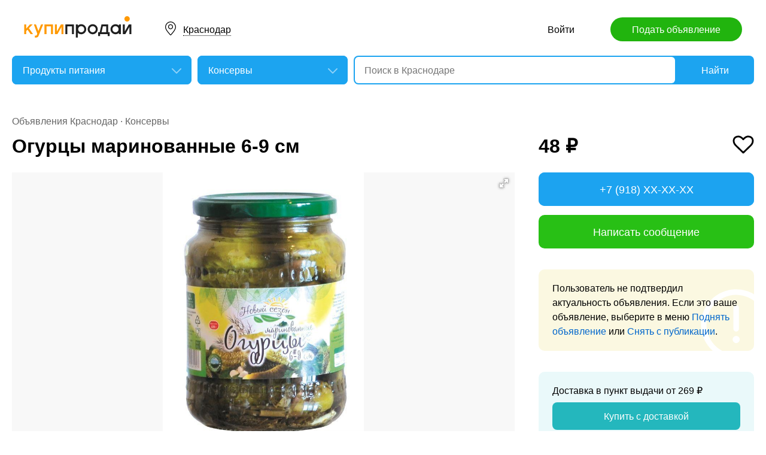

--- FILE ---
content_type: text/html; charset=utf-8
request_url: https://krasnodar.kupiprodai.ru/produkt/krasnodar_konserv_ogurcy_marinovannye_69_sm_1843009
body_size: 6873
content:
<!DOCTYPE html>
<html lang="ru">
<head>
	<meta http-equiv="Content-Type" content="text/html; charset=utf-8">
	<title>Огурцы маринованные 6-9 см в Краснодаре</title>
	<meta name="description" content='Огурцы маринованные 6-9 см, стеклянная банка 720гр.

Опт, самовывоз. Наличныйбезналичный расчет.

Упаковка - 8 шт.

Цена зависит от партии. Цена: 48 руб. в Краснодаре.'>
	<meta name="keywords" content='Огурцы маринованные 6-9 см, Консервы, Краснодар'>
	<meta property="og:title" content="Огурцы маринованные 6-9 см">
	<meta property="og:type" content="website">
	<meta property="og:url" content="https://krasnodar.kupiprodai.ru/produkt/krasnodar_konserv_ogurcy_marinovannye_69_sm_1843009">
	<meta property="og:site_name" content="KupiProdai">
	<meta property="og:description" content="Огурцы маринованные 6-9 см, стеклянная банка 720гр.  Опт, самовывоз. Наличныйбезналичный расчет.  Упаковка - 8 шт.  Цена зависит от партии.">
			<meta property="og:image" content="https://img01.kupiprodai.ru/122017/1512336877182.jpg">
																																																											<link rel="preconnect" href="//mc.yandex.ru">
	<link rel="stylesheet" href="https://kupiprodai.ru/styles/style_new.css?19012026" type="text/css">
	<link rel="stylesheet" href="https://kupiprodai.ru/styles/fotorama.css?19012026" type="text/css">
	<link rel="stylesheet" href="https://kupiprodai.ru/styles/jquery.modal.css?19012026" type="text/css">
	<link rel="stylesheet" href="https://kupiprodai.ru/styles/jquery-ui.min.css" type="text/css">
	<link rel="icon" href="https://krasnodar.kupiprodai.ru/favicon-120x120.png" sizes="120x120" type="image/png">
	<link rel="icon" href="https://krasnodar.kupiprodai.ru/favicon-32x32.png" sizes="32x32" type="image/png">
	<link rel="shortcut icon" href="https://krasnodar.kupiprodai.ru/favicon.ico" type="image/x-icon">
	<link rel="yandex-tableau-widget" href="https://krasnodar.kupiprodai.ru/yandex-tableau-manifest.json">
		<script src="https://kupiprodai.ru/js/jquery-1.8.2.min.js"></script>
	<script src="https://kupiprodai.ru/js/jquery-ui.min.js"></script>
	<script src="https://kupiprodai.ru/js/fotorama.js?19012026"></script>
	<script src="https://kupiprodai.ru/js/params_data.js?19012026"></script>
	<script src="https://kupiprodai.ru/js/params_core.js?19012026"></script>
		<script src="https://kupiprodai.ru/js/jquery.scrollTo.min.js?19012026"></script>
	<script src="https://kupiprodai.ru/js/jquery.ifixpng.js?19012026"></script>
	<script async src="https://kupiprodai.ru/js/favorite.js?19012026"></script>
	<script async src="https://kupiprodai.ru/js/jquery.cookie.js?19012026"></script>
	<script async src="https://kupiprodai.ru/js/shareSocial.js?19012026"></script>
	<script src="https://kupiprodai.ru/js/jquery.webui-popover.js?19012026"></script>
	<script src="https://kupiprodai.ru/js/similar_msgs.js?19012026"></script>
</head>
<body>
	<script>
	is_no_change_params = true;
	$(function() {
		vip_site = "https://vip.kupiprodai.ru";
		site = "https://kupiprodai.ru";
		favorite_image_on = "https://kupiprodai.ru/images/pc/heart_on.svg";
		favorite_image_off = "https://kupiprodai.ru/images/pc/heart_off.svg";
		img_add_like = "https://kupiprodai.ru/images/flag_off.svg";
		img_remove_like = "https://kupiprodai.ru/images/flag_on.svg";
		like_help_link = "https://kupiprodai.ru/more/free/likehelp/";
		add_like_text = "Разместить здесь";
		remove_like_text = "Размещено";
		razdely = 359;
		autoopened = razdely == 9 ? true: false;
		is_msg_info = true;
		scrolltomap = true;
		coords = [45.068092,39.003746];
		var rating;
		bbs_id = 1843009;
		var back_cit = -1;
		var back_edit = 0;
		if (back_cit >= 0) $("[cit = "+back_cit+"][edit = "+back_edit+"]").first().click();
					$("#bbslike").html("<img alt='' src='"+img_add_like+"'>");
			$("#bbslike_text").html(add_like_text);
				$.ajaxSetup({
			xhrFields: {
				withCredentials: true
			}
		});
		$( ".spam_msg" ).click(function() {
			bbs_id = $(this).attr('data-bbs_id');
			$.getScripts(['https://kupiprodai.ru/js/jquery.modal.min.js']).done(function () {
				$.get("/spam.php?action=getform", { 'form': 'spam_msg_form'},
					function(ret){
						if (ret.status == 0) {
							if (ret.data != '') alert(ret.data);
						}
						else {
							$("#msg_spam_form").html(ret.data.res);
							$('#msg_spam_form').modal({
								showClose: false
							});
							$.getScripts(['https://kupiprodai.ru/js/spam_msg.js?19012026']);
						}
					},
				'json');
			});
		});

		$( ".user_feedback" ).click(function() {
			var uf_bbs_id = $(this).data('bbs_id');
			$.getScripts(['https://kupiprodai.ru/js/jquery.modal.min.js']).done(function () {
				$.get("https://vip.kupiprodai.ru/api/getuserfeedbackform/?bbs_id="+uf_bbs_id, {},
						function(ret){
							if (ret.status == 0) {
								if (ret.data != '') alert(ret.data);
							}
							else {
								$("#user_feedback_form").html(ret.data.res);
								$('#user_feedback_form').modal({
									showClose: false
								});
								$.getScripts(['https://kupiprodai.ru/js/user_feedback.js?19012026']);
							}
						},
						'json');
			});
			return false;
		});
	});
	</script>

	<header>
		<div class="content_center relative box-sizing">
			<div class="top">
	<a href="https://kupiprodai.ru/"><img class="logo" src="https://kupiprodai.ru/images/pc/logo.svg" width="180" height="36" alt="КупиПродай" title="КупиПродай"></a>
	<div class="region"><a id="cityhref" href="#">Краснодар</a></div>
	<a class="add box-sizing" href="https://kupiprodai.ru/login/">Подать объявление</a>
	<div class="menu">
				<a class="menu_link" href="https://kupiprodai.ru/login/">Войти </a>
						
	</div>
</div>

			<script>
var new_design = true;
$(function() {
	$.ajaxSetup({
		xhrFields: { withCredentials: true }
	});
	$("#searchword").autocomplete({
		source: "https://vip.kupiprodai.ru/api/getsearchhints/?params="+ btoa($("input[name='cityid']").val()+':'+$("#metro_id").val()+':'+$("input[name='personal']").val()+':'+$("input[name='search_price_from']").val()+':'+$("input[name='search_price_to']").val()),
		minLength: 0,
		select: function( event, ui ) {
			if (ui.item.sUrl != '') location.href = ui.item.sUrl;
			else $("#searchword").val(ui.item.sLabel);
			return false;
		}
	}).autocomplete( "instance" )._renderItem = function( ul, item ) {
		var text = "<div>" + item.sLabel;
		if (item.mLabel != '') text += "<span>" + item.mLabel + "</span>";
		text += '</div>';
		return $( "<li>" )
			.append( text )
			.appendTo( ul );
	};
	$("#searchword").click(function() {
		if ($(this).val().length == 0) {
			$(this).autocomplete("search");
		}
	});

	$("#cityhref").click(function() {
		$(".region_block").show();
		if ($("#citysel").val().length == 0) {
			$("#citysel").autocomplete("search");
		}
		return false;
	});

	$("#citysel").autocomplete({
		source: "/getcitys.php?links=1&new=1",
		minLength: 0,
		search: function(event, ui) {
			$('#citys-output ul').empty();
		}
	}).autocomplete( "instance" )._renderItem = function(ul, item) {
		return $('<li>')
				.data('item.autocomplete', item)
				.append(item.value.replace("(", "<br> <span>").replace(")", "</span>"))
				.appendTo($('#citys-output ul'));
	};
	$("#citysel").click(function() {
		$(this).val("");
		if ($(this).val().length == 0) {
			$(this).autocomplete("search");
		}
	});

	$('#citysel_close').click(function () {
		$('#citys-output ul').empty();
		$(".region_block").hide();

		return false;
	});

	var spodrazdely = [];
	$.getJSON("https://vip.kupiprodai.ru/api/getpodrazdely/", function(data) { spodrazdely = data; });
	$('#razdel_id_choose').on('change', function() {
		var razdel_id = this.value;
		$("#cat_id").empty();
		if (razdel_id != -1) {
			var text = "Выберите подкатегорию";
			var o = new Option(text, razdel_id + '_' + 0);
			$(o).html(text);
			$("#cat_id").append(o);
			$.each(spodrazdely[this.value], function (i, item) {
				var o = new Option(item.name, razdel_id + '_' + item.id);
				$(o).html(item.name);
				$("#cat_id").append(o);
			});
			$("#cat_id").change();
			$("#cat_id_block").show();
		} else {
			$("#cat_id_block").hide();
			$("#params").hide();
		}
	});

	
	$('#params').on('change', 'select,input:text', function() {
		$('#searchformconfirm').show();
	});
});
</script>

<form method="post" action="https://kupiprodai.ru/search/" id="searchform">
	<div class="hideit region_block" id="citys-output">
		<input class="input margin_bottom_15 box-sizing ui-autocomplete-input" id="citysel" type="text" name="city" placeholder="Регион или город" value="" autocomplete="off">
		<a class="modal_block_close" id="citysel_close" href="#"></a>
		<ul class="citysel-ul"></ul>
	</div>
	<div class="search">
		<div class="search_select">
			<select class="select" name="razdel_id_choose" id="razdel_id_choose">
				<option data-id="-1" value="-1" >Во всех категориях</option>
									<option value="1" >Транспорт</option>
									<option value="9" >Недвижимость</option>
									<option value="16" >Личные вещи</option>
									<option value="19" >Электроника, техника</option>
									<option value="27" >Дом и сад, мебель, бытовое</option>
									<option value="31" >Текстиль</option>
									<option value="42" >Животные</option>
									<option value="51" >Услуги и предложения</option>
									<option value="59" >Работа</option>
									<option value="75" >Хобби, Отдых, Спорт</option>
									<option value="331" >Оборудование</option>
									<option value="342" >Сырье</option>
									<option value="351" >Строительные товары и услуги</option>
									<option value="359" selected>Продукты питания</option>
							</select>
		</div>
		<div class="search_select " id="cat_id_block">
			<select class="select" name="cat_id" id="cat_id">
																																																																																																																																																																					<option value="359_0">Выберите подкатегорию</option>
															<option  value="359_60">Зерно, крупы</option>
															<option  value="359_61">Кондитерские изделия</option>
															<option selected value="359_62">Консервы</option>
															<option  value="359_63">Мясо, колбасы</option>
															<option  value="359_64">Рыба, морепродукты</option>
															<option  value="359_65">Соки, воды</option>
															<option  value="359_66">Другие продукты</option>
																									</select>
		</div>
		<div class="search_form">
			<input class="searching box-sizing" placeholder="Поиск в Краснодаре" id="searchword" type="text" size="25" name="searching" value="" autocomplete="off">
								</div>
		<div class="search_button">
			<input type="hidden" id="cityid" name="cityid" value="1444">
			<input type="hidden" name="personal" value="-1">
			<input type="submit" id="searchSub" value="Найти">
		</div>
	</div>

	<fieldset class="search_params font_size_0 box-sizing" id="params" style="display: none;">
		<span class="title26 block margin_bottom_20">Параметры поиска</span>
									
				<div class="metro inline_block" style="display: none;" id="metrodiv">
			<select class="select search_params_standart" id="metro_id" name="metro_id"></select>
		</div>
		<div id="searchformconfirm" class="hideit">
			<input type="button" value="Применить параметры" onclick="$('#searchSub').click();">
		</div>
	</fieldset>
</form>
		</div>
	</header>

	<main>
		<div class="content_center content_columns_360 box-sizing">
			<div class="content_left">
				<div class="nav margin_bottom_10">
					<a href="https://krasnodar.kupiprodai.ru/krasnodar_all/" title="Доска бесплатных объявлений - Краснодар">Объявления Краснодар</a> &middot; <a href="https://krasnodar.kupiprodai.ru/produkt/krasnodar_konserv/" title="Консервы" >Консервы</a>				</div>
					
																		
				<div class="margin_bottom_100">
					<h1 class="msg_title margin_bottom_25">Огурцы маринованные 6-9 см</h1>

					
					<div id="sendmail_content"></div>
					
					<div class="msg_photo margin_bottom_40 msg_photo_v3 ">
											<div class="center_text fotorama fotorama-numbers-hide" data-allowfullscreen="true" data-height="460" data-width="100%" data-fit="contain" data-nav="thumbs" data-thumbwidth="112" data-thumbheight="80">
															<div style="display: none;" data-img="https://img01.kupiprodai.ru/122017/1512336877182.jpg">1/1</div>
																																																																																																																																																																																																</div>
										</div>

										
					<div class="msg_text margin_bottom_45">
						<span class="title26 block margin_bottom_20">Описание</span>					
						<p>Огурцы маринованные 6-9 см, стеклянная банка 720гр.<br />
<br />
Опт, самовывоз. Наличныйбезналичный расчет.<br />
<br />
Упаковка - 8 шт.<br />
<br />
Цена зависит от партии.</p>
					</div>		
	
					<div class="msg_address margin_bottom_45">
						<span class="title26 block margin_bottom_20">Адрес</span>
						<p class="inline_block">Краснодар, Московская 86</p> <input class="button_text" type="button" data-msg_id="1843009" value="показать на карте" id="yandex_map_toggle" onclick="$.getScripts(['//api-maps.yandex.ru/2.1/?lang=ru_RU', 'https://kupiprodai.ru/js/yandex_map.js?19012026']); return false;">
						<div class="msg_map_block margin_top_20" id="yandex_map"></div>					
					</div>

					<div class="msg_social margin_bottom_50">
						<span class="title26 block margin_bottom_20">Поделиться</span>
						<div class="font_size_0">
							<a class="vk" href="#" onclick="Share.vkontakte('https://krasnodar.kupiprodai.ru/produkt/krasnodar_konserv_ogurcy_marinovannye_69_sm_1843009','%D0%9E%D0%B3%D1%83%D1%80%D1%86%D1%8B+%D0%BC%D0%B0%D1%80%D0%B8%D0%BD%D0%BE%D0%B2%D0%B0%D0%BD%D0%BD%D1%8B%D0%B5+6-9+%D1%81%D0%BC','https://img02.kupiprodai.ru/122017/1512336877182.jpg','%D0%9E%D0%B3%D1%83%D1%80%D1%86%D1%8B+%D0%BC%D0%B0%D1%80%D0%B8%D0%BD%D0%BE%D0%B2%D0%B0%D0%BD%D0%BD%D1%8B%D0%B5+6-9+%D1%81%D0%BC%2C+%D1%81%D1%82%D0%B5%D0%BA%D0%BB%D1%8F%D0%BD%D0%BD%D0%B0%D1%8F+%D0%B1%D0%B0%D0%BD%D0%BA%D0%B0+720%D0%B3%D1%80.%0D%0A%0D%0A%D0%9E%D0%BF%D1%82%2C+%D1%81%D0%B0%D0%BC%D0%BE%D0%B2%D1%8B%D0%B2%D0%BE%D0%B7.+%D0%9D%D0%B0%D0%BB%D0%B8%D1%87%D0%BD%D1%8B%D0%B9%D0%B1%D0%B5%D0%B7%D0%BD%D0%B0%D0%BB%D0%B8%D1%87%D0%BD%D1%8B%D0%B9+%D1%80%D0%B0%D1%81%D1%87%D0%B5%D1%82.%0D%0A%0D%0A%D0%A3%D0%BF%D0%B0%D0%BA%D0%BE%D0%B2%D0%BA%D0%B0+-+8+%D1%88%D1%82.%0D%0A%0D%0A%D0%A6%D0%B5%D0%BD%D0%B0+%D0%B7%D0%B0%D0%B2%D0%B8%D1%81%D0%B8%D1%82+%D0%BE%D1%82+%D0%BF%D0%B0%D1%80%D1%82%D0%B8%D0%B8.','491608'); return false;"></a>
							<!--<a class="facebook" href="#" onclick="Share.facebook('https://krasnodar.kupiprodai.ru/produkt/krasnodar_konserv_ogurcy_marinovannye_69_sm_1843009','%D0%9E%D0%B3%D1%83%D1%80%D1%86%D1%8B+%D0%BC%D0%B0%D1%80%D0%B8%D0%BD%D0%BE%D0%B2%D0%B0%D0%BD%D0%BD%D1%8B%D0%B5+6-9+%D1%81%D0%BC','https://img02.kupiprodai.ru/122017/1512336877182.jpg','%D0%9E%D0%B3%D1%83%D1%80%D1%86%D1%8B+%D0%BC%D0%B0%D1%80%D0%B8%D0%BD%D0%BE%D0%B2%D0%B0%D0%BD%D0%BD%D1%8B%D0%B5+6-9+%D1%81%D0%BC%2C+%D1%81%D1%82%D0%B5%D0%BA%D0%BB%D1%8F%D0%BD%D0%BD%D0%B0%D1%8F+%D0%B1%D0%B0%D0%BD%D0%BA%D0%B0+720%D0%B3%D1%80.%0D%0A%0D%0A%D0%9E%D0%BF%D1%82%2C+%D1%81%D0%B0%D0%BC%D0%BE%D0%B2%D1%8B%D0%B2%D0%BE%D0%B7.+%D0%9D%D0%B0%D0%BB%D0%B8%D1%87%D0%BD%D1%8B%D0%B9%D0%B1%D0%B5%D0%B7%D0%BD%D0%B0%D0%BB%D0%B8%D1%87%D0%BD%D1%8B%D0%B9+%D1%80%D0%B0%D1%81%D1%87%D0%B5%D1%82.%0D%0A%0D%0A%D0%A3%D0%BF%D0%B0%D0%BA%D0%BE%D0%B2%D0%BA%D0%B0+-+8+%D1%88%D1%82.%0D%0A%0D%0A%D0%A6%D0%B5%D0%BD%D0%B0+%D0%B7%D0%B0%D0%B2%D0%B8%D1%81%D0%B8%D1%82+%D0%BE%D1%82+%D0%BF%D0%B0%D1%80%D1%82%D0%B8%D0%B8.','491608'); return false;"></a>
							<a class="twitter" href="#" onclick="Share.twitter('https://krasnodar.kupiprodai.ru/produkt/krasnodar_konserv_ogurcy_marinovannye_69_sm_1843009','%D0%9E%D0%B3%D1%83%D1%80%D1%86%D1%8B+%D0%BC%D0%B0%D1%80%D0%B8%D0%BD%D0%BE%D0%B2%D0%B0%D0%BD%D0%BD%D1%8B%D0%B5+6-9+%D1%81%D0%BC','491608'); return false;"></a>-->
							<a class="ok" href="#" onclick="Share.odnoklassniki('https://krasnodar.kupiprodai.ru/produkt/krasnodar_konserv_ogurcy_marinovannye_69_sm_1843009','%D0%9E%D0%B3%D1%83%D1%80%D1%86%D1%8B+%D0%BC%D0%B0%D1%80%D0%B8%D0%BD%D0%BE%D0%B2%D0%B0%D0%BD%D0%BD%D1%8B%D0%B5+6-9+%D1%81%D0%BC','https://img02.kupiprodai.ru/122017/1512336877182.jpg','491608'); return false;"></a>
						</div>
					</div>

					<div class="msg_footer relative margin_bottom_50">
						<div class="msg_data">
							<div class="msg_data_info">
								№ 1843009, Размещено
																11
								декабря
															</div>
							<div class="msg_data_view"><img src="https://kupiprodai.ru/images/pc/eye_icon.svg" width="22" height="14" alt="" title="">2958 </div>
									
						</div>
	
						<div class="msg_menu">
							<span class="msg_menu_more"><a class="link_more_new" id="link_more_new" href="#">Ещё</a></span>
							<span class="msg_menu_up"><a href="https://vip.kupiprodai.ru/upmsg/1843009/">Поднять</a></span>
							<div class="favorite">
								<div data-bbs_id="1843009" class="favorite_popover"></div>
																<a class="favorite_add" title="Добавить в избранное" href="#" data-bbs_id="1843009"><img src="https://kupiprodai.ru/images/pc/heart_off.svg" width="18" height="16" alt=""> Избранное</a>
															</div>
						</div>

						<div class="msg_menu_block" id="menu-link-more-new" style="display: none; position: initial !important;">
							<ul class="dropdown-menu">
								<li><span class="msg_menu_send"><a href="https://vip.kupiprodai.ru/place/1843009/">Разослать</a></span></li>
								<li><span class="msg_menu_edit"><a href="https://vip.kupiprodai.ru/editmsg/1843009/">Редактировать</a></span></li>
								<li>
																		<span class="msg_menu_spam"><input type="button" class="spam_msg" data-bbs_id="1843009" value="Жалоба"></span>
																	</li>
							</ul>
						</div>
					</div>

					<a class="show_more block box-sizing" href="https://kupiprodai.ru/next/?back=L3Byb2R1a3Qva29uc2Vydi8/JmlkPTE4NDMwMDk=">Смотреть следующее объявление</a>	
				</div>

				
				<div class="margin_bottom_50">
					<span class="title26 block margin_bottom_30">Похожие объявления <a class="title_link_all box-sizing" href="https://kupiprodai.ru/login/">Добавить похожее</a></span>
	
					<div class="gallery similar_msgs margin_bottom_15">
					</div>
							
					<a class="show_more block margin_bottom_50 box-sizing hideit" id="similar_msgs_more" href="#">Показать ещё</a>
				</div>
						</div>

			<div class="content_right">
				<div class="msg_price">
										<span>48 &#8381;</span>
						
										<div class="favorite">
												<a class="favorite_add" title="Добавить в избранное" href="#" data-bbs_id="1843009"><img src="https://kupiprodai.ru/images/pc/heart_off.svg" width="36" height="31" alt=""></a>
											</div>			
										
												</div>

		
											<div class="msg_phone margin_bottom_15 box-sizing" id="phone">
					<a class="msg_phone_link box-sizing">+7 (918) XX-XX-XX</a>
				</div>
				
								<a class="msg_mail block margin_bottom_15 box-sizing" href="https://kupiprodai.ru/login/?s=1843009">Написать сообщение</a>
										
										
								<div class="msg_old margin_top_35 margin_bottom_25 box-sizing">
					Пользователь не подтвердил актуальность объявления. Если это ваше объявление, выберите в меню <a class="a_blue" href="https://vip.kupiprodai.ru/upmsg/1843009/">Поднять объявление</a> или <a class="a_blue" href="https://vip.kupiprodai.ru/delmsg/1843009/">Снять с публикации</a>.
				</div>
				
								<div class="delivery margin_top_35 margin_bottom_25 box-sizing">
					<p>Доставка в пункт выдачи от 269 &#8381;</p>
					<a class="block box-sizing" href="https://kupiprodai.ru/login/?s=1843009">Купить с доставкой</a>
				</div>
										
		
				<div class="msg_info margin_top_50 margin_bottom_50">
					<div class="msg_user margin_bottom_20">
						<div class="msg_avatar" ><span>А</span></div>
						<p class="box-sizing">
							<span class="msg_name">Арам</span><br>
														<a class="a_blue" href="https://kupiprodai.ru/user/fd14bf061594916085b51a296028c023f21316/">все объявления</a>
													</p>
					</div>

									<div class="margin_bottom_25">
																	<div class="rating_block inline_block">
							<img src="https://kupiprodai.ru/images/pc/rating.svg?01" width="100" height="18" alt="" title="">
						</div>
						<span class="nowrap">нет отзывов</span>
																</div>

																
								</div>	

				<div class="box-sizing">
					
					<!-- Yandex.RTB R-A-136546-1 -->
					<div id="yandex_rtb_R-A-136546-1"></div>
					<script type="text/javascript">
						(function(w, d, n, s, t) {
							w[n] = w[n] || [];
							w[n].push(function() {
								Ya.Context.AdvManager.render({
									blockId: "R-A-136546-1",
									renderTo: "yandex_rtb_R-A-136546-1",
									async: true
								});
							});
							t = d.getElementsByTagName("script")[0];
							s = d.createElement("script");
							s.type = "text/javascript";
							s.src = "//an.yandex.ru/system/context.js";
							s.async = true;
							t.parentNode.insertBefore(s, t);
						})(this, this.document, "yandexContextAsyncCallbacks");
					</script>
					
				</div>
			</div>			

		</div>
	</main>

	<div id="msg_spam_form"></div>
	<div id="user_feedback_form"></div>
	
	<footer>
	<div class="content_center box-sizing">
		<div class="footer_menu">
            <a href="https://krasnodar.kupiprodai.ru/krasnodar_all/">Доска объявлений Краснодар</a>
			<a href="https://kupiprodai.ru/login/">Подать объявление</a>
			<a href="https://kupiprodai.ru/login/">Личный кабинет</a>
			<a href="https://kupiprodai.ru/all">Все сервисы</a>
			<a href="https://krasnodar.kupiprodai.ru/shops/krasnodar">Магазины</a>
			<a href="https://vip.kupiprodai.ru/info/terms/">Правила</a>
			<a href="https://krasnodar.kupiprodai.ru/contact/">Контакты</a>
			<a href="https://krasnodar.kupiprodai.ru/mobile/1/">Мобильная версия</a>
        </div>
		<div class="footer_info">
			Сайт бесплатных объявлений Краснодар © КупиПродай. Помогает купить или продать! <a href="https://vip.kupiprodai.ru/info/terms/">Пользовательское соглашение</a>.<br>
			8 (800) 550-95-80 (отдел по работе с клиентами, с 10:00 до 19:00), <a href="https://krasnodar.kupiprodai.ru/contact/">обратиться в поддержку</a>.
		</div>
		<div class="footer_app font_size_0">
			<a target="_blank" href="https://play.google.com/store/apps/details?id=ru.kupiprodai.androidmobile"><img src="https://kupiprodai.ru/images/pc/google_play_badge.svg" width="120" height="40" alt="Google Play Маркет" title="Google Play Маркет"></a>
			<a target="_blank" href="https://itunes.apple.com/ru/app/id1370428314"><img src="https://kupiprodai.ru/images/pc/app_store_badge.svg" width="120" height="40" alt="App Store" title="App Store"></a>
		</div>
	</div>
</footer>


<script type="text/javascript" >
   (function(m,e,t,r,i,k,a){m[i]=m[i]||function(){(m[i].a=m[i].a||[]).push(arguments)};
   m[i].l=1*new Date();k=e.createElement(t),a=e.getElementsByTagName(t)[0],k.async=1,k.src=r,a.parentNode.insertBefore(k,a)})
   (window, document, "script", "https://mc.yandex.ru/metrika/tag.js", "ym");

   ym(24267385, "init", {
        clickmap:true,
        trackLinks:true,
        accurateTrackBounce:true
   });
</script>
<noscript><div><img src="https://mc.yandex.ru/watch/24267385" style="position:absolute; left:-9999px;" alt="" /></div></noscript>




	<div id="dialog-site-enabled" title="Указать сайт"></div>
	<div id="dialog-site-request" title="Перейти на сайт"></div>
	<div id="dialog-site-request-code-not-full" title="На сайте код не полный"></div>
	<div id="dialog-site-create" title="Вам подарок - сайт?"></div>
	<link rel="stylesheet" href="https://kupiprodai.ru/styles/jquery.webui-popover.css?19012026" type="text/css">
	<script src="https://kupiprodai.ru/js/intersection-observe.polyfill.js?19012026"></script>
	<script src="https://kupiprodai.ru/js/lazyLoad.js?19012026"></script>
	<script src="https://kupiprodai.ru/js/msg_info_pk.js?1901202611234"></script>
				<script>
	$(function() {
		
		$('.favorite_popover').webuiPopover({title: " ", content:"Добавлено в <a href='"+site+"/favorite/'>избранное</a>", autoHide:3000, trigger:'manual'});
		
		getSimilarMsgs();
	});
	</script>
</body>
</html>

--- FILE ---
content_type: application/javascript; charset=utf-8
request_url: https://vip.kupiprodai.ru/api/getsimilarmsgs/?id=1843009&offset=0
body_size: 1184
content:
{"status":1,"data":{"msgs":"<div class=\"gallery_item\">\n\t\t<a class=\"gallery_photo block lazy\" href=\"https:\/\/krasnodar.kupiprodai.ru\/produkt\/krasnodar_konserv_tomaty_marinovannye_optom_9109086\" data-src=\"https:\/\/img02.kupiprodai.ru\/062024\/1719559396311.jpg\" title=\"\u0422\u043e\u043c\u0430\u0442\u044b \u043c\u0430\u0440\u0438\u043d\u043e\u0432\u0430\u043d\u043d\u044b\u0435 \u043e\u043f\u0442\u043e\u043c\" style=\"background-image: url(https:\/\/kupiprodai.ru\/images\/0.gif);\"><\/a>\n\t\t<div class=\"gallery_info box-sizing\" title=\"\u0422\u043e\u043c\u0430\u0442\u044b \u043c\u0430\u0440\u0438\u043d\u043e\u0432\u0430\u043d\u043d\u044b\u0435 \u043e\u043f\u0442\u043e\u043c\">\n\t\t<span class=\"gallery_price\">65 &#8381;<\/span>\t\t<a class=\"gallery_title\" href=\"https:\/\/krasnodar.kupiprodai.ru\/produkt\/krasnodar_konserv_tomaty_marinovannye_optom_9109086\">\u0422\u043e\u043c\u0430\u0442\u044b \u043c\u0430\u0440\u0438\u043d\u043e\u0432\u0430\u043d\u043d\u044b\u0435 \u043e\u043f\u0442\u043e\u043c<\/a>\n\t\t<span class=\"gallery_data\">\n\t\t\t\t\t\t30\n\t\t\t\u0434\u0435\u043a\u0430\u0431\u0440\u044f\n\t\t\t\t\t<\/span>\n\t<\/div>\n<\/div>\n\n\n\n\n<!-- backup\n\n<li class=\"box-sizing\">\n    \t<a class=\"gallery_photo block width100 lazy\" href=\"https:\/\/krasnodar.kupiprodai.ru\/produkt\/krasnodar_konserv_tomaty_marinovannye_optom_9109086\" data-src=\"https:\/\/img02.kupiprodai.ru\/062024\/1719559396311.jpg\" title=\"\u0422\u043e\u043c\u0430\u0442\u044b \u043c\u0430\u0440\u0438\u043d\u043e\u0432\u0430\u043d\u043d\u044b\u0435 \u043e\u043f\u0442\u043e\u043c\" style=\"background-image: url(https:\/\/kupiprodai.ru\/images\/0.gif);\"><\/a>\n        <div class=\"gallery_info width100 box-sizing\" title=\"\u0422\u043e\u043c\u0430\u0442\u044b \u043c\u0430\u0440\u0438\u043d\u043e\u0432\u0430\u043d\u043d\u044b\u0435 \u043e\u043f\u0442\u043e\u043c\">\n        <span class=\"gallery_price\">65 &#8381;<\/span>        <a class=\"gallery_title\" href=\"https:\/\/krasnodar.kupiprodai.ru\/produkt\/krasnodar_konserv_tomaty_marinovannye_optom_9109086\">\u0422\u043e\u043c\u0430\u0442\u044b \u043c\u0430\u0440\u0438\u043d\u043e\u0432\u0430\u043d\u043d\u044b\u0435 \u043e\u043f\u0442\u043e\u043c<\/a>\n        <span class=\"gallery_data\">\n                        30\n            \u0434\u0435\u043a\u0430\u0431\u0440\u044f\n                    <\/span>\n    <\/div>\n<\/li>\n\n--><div class=\"gallery_item\">\n\t\t<a class=\"gallery_photo block lazy\" href=\"https:\/\/krasnodar.kupiprodai.ru\/produkt\/krasnodar_konserv_kompoty_optom_9108900\" data-src=\"https:\/\/img02.kupiprodai.ru\/062024\/1719554008603.jpg\" title=\"\u041a\u043e\u043c\u043f\u043e\u0442\u044b \u043e\u043f\u0442\u043e\u043c\" style=\"background-image: url(https:\/\/kupiprodai.ru\/images\/0.gif);\"><\/a>\n\t\t<div class=\"gallery_info box-sizing\" title=\"\u041a\u043e\u043c\u043f\u043e\u0442\u044b \u043e\u043f\u0442\u043e\u043c\">\n\t\t<span class=\"gallery_price\">90 &#8381;<\/span>\t\t<a class=\"gallery_title\" href=\"https:\/\/krasnodar.kupiprodai.ru\/produkt\/krasnodar_konserv_kompoty_optom_9108900\">\u041a\u043e\u043c\u043f\u043e\u0442\u044b \u043e\u043f\u0442\u043e\u043c<\/a>\n\t\t<span class=\"gallery_data\">\n\t\t\t\t\t\t30\n\t\t\t\u0434\u0435\u043a\u0430\u0431\u0440\u044f\n\t\t\t\t\t<\/span>\n\t<\/div>\n<\/div>\n\n\n\n\n<!-- backup\n\n<li class=\"box-sizing\">\n    \t<a class=\"gallery_photo block width100 lazy\" href=\"https:\/\/krasnodar.kupiprodai.ru\/produkt\/krasnodar_konserv_kompoty_optom_9108900\" data-src=\"https:\/\/img02.kupiprodai.ru\/062024\/1719554008603.jpg\" title=\"\u041a\u043e\u043c\u043f\u043e\u0442\u044b \u043e\u043f\u0442\u043e\u043c\" style=\"background-image: url(https:\/\/kupiprodai.ru\/images\/0.gif);\"><\/a>\n        <div class=\"gallery_info width100 box-sizing\" title=\"\u041a\u043e\u043c\u043f\u043e\u0442\u044b \u043e\u043f\u0442\u043e\u043c\">\n        <span class=\"gallery_price\">90 &#8381;<\/span>        <a class=\"gallery_title\" href=\"https:\/\/krasnodar.kupiprodai.ru\/produkt\/krasnodar_konserv_kompoty_optom_9108900\">\u041a\u043e\u043c\u043f\u043e\u0442\u044b \u043e\u043f\u0442\u043e\u043c<\/a>\n        <span class=\"gallery_data\">\n                        30\n            \u0434\u0435\u043a\u0430\u0431\u0440\u044f\n                    <\/span>\n    <\/div>\n<\/li>\n\n--><div class=\"gallery_item\">\n\t\t<a class=\"gallery_photo block lazy\" href=\"https:\/\/krasnodar.kupiprodai.ru\/produkt\/krasnodar_konserv_varene_iz_greckogo_oreha_5698450\" data-src=\"https:\/\/img02.kupiprodai.ru\/122020\/1607886596118.jpg\" title=\"\u0412\u0430\u0440\u0435\u043d\u044c\u0435 \u0438\u0437 \u0433\u0440\u0435\u0446\u043a\u043e\u0433\u043e \u043e\u0440\u0435\u0445\u0430\" style=\"background-image: url(https:\/\/kupiprodai.ru\/images\/0.gif);\"><\/a>\n\t\t<div class=\"gallery_info box-sizing\" title=\"\u0412\u0430\u0440\u0435\u043d\u044c\u0435 \u0438\u0437 \u0433\u0440\u0435\u0446\u043a\u043e\u0433\u043e \u043e\u0440\u0435\u0445\u0430\">\n\t\t<span class=\"gallery_price\">300 &#8381;<\/span>\t\t<a class=\"gallery_title\" href=\"https:\/\/krasnodar.kupiprodai.ru\/produkt\/krasnodar_konserv_varene_iz_greckogo_oreha_5698450\">\u0412\u0430\u0440\u0435\u043d\u044c\u0435 \u0438\u0437 \u0433\u0440\u0435\u0446\u043a\u043e\u0433\u043e \u043e\u0440\u0435\u0445\u0430<\/a>\n\t\t<span class=\"gallery_data\">\n\t\t\t\t\t\t27\n\t\t\t\u0434\u0435\u043a\u0430\u0431\u0440\u044f\n\t\t\t\t\t<\/span>\n\t<\/div>\n<\/div>\n\n\n\n\n<!-- backup\n\n<li class=\"box-sizing gallery_end3\">\n    \t<a class=\"gallery_photo block width100 lazy\" href=\"https:\/\/krasnodar.kupiprodai.ru\/produkt\/krasnodar_konserv_varene_iz_greckogo_oreha_5698450\" data-src=\"https:\/\/img02.kupiprodai.ru\/122020\/1607886596118.jpg\" title=\"\u0412\u0430\u0440\u0435\u043d\u044c\u0435 \u0438\u0437 \u0433\u0440\u0435\u0446\u043a\u043e\u0433\u043e \u043e\u0440\u0435\u0445\u0430\" style=\"background-image: url(https:\/\/kupiprodai.ru\/images\/0.gif);\"><\/a>\n        <div class=\"gallery_info width100 box-sizing\" title=\"\u0412\u0430\u0440\u0435\u043d\u044c\u0435 \u0438\u0437 \u0433\u0440\u0435\u0446\u043a\u043e\u0433\u043e \u043e\u0440\u0435\u0445\u0430\">\n        <span class=\"gallery_price\">300 &#8381;<\/span>        <a class=\"gallery_title\" href=\"https:\/\/krasnodar.kupiprodai.ru\/produkt\/krasnodar_konserv_varene_iz_greckogo_oreha_5698450\">\u0412\u0430\u0440\u0435\u043d\u044c\u0435 \u0438\u0437 \u0433\u0440\u0435\u0446\u043a\u043e\u0433\u043e \u043e\u0440\u0435\u0445\u0430<\/a>\n        <span class=\"gallery_data\">\n                        27\n            \u0434\u0435\u043a\u0430\u0431\u0440\u044f\n                    <\/span>\n    <\/div>\n<\/li>\n\n--><div class=\"gallery_item\">\n\t\t<a class=\"gallery_photo block lazy\" href=\"https:\/\/krasnodar.kupiprodai.ru\/produkt\/krasnodar_konserv_ikra_kabachkovaya_9303806\" data-src=\"https:\/\/img02.kupiprodai.ru\/102024\/1728643403859.jpg\" title=\"\u0418\u043a\u0440\u0430 \u043a\u0430\u0431\u0430\u0447\u043a\u043e\u0432\u0430\u044f\" style=\"background-image: url(https:\/\/kupiprodai.ru\/images\/0.gif);\"><\/a>\n\t\t<div class=\"gallery_info box-sizing\" title=\"\u0418\u043a\u0440\u0430 \u043a\u0430\u0431\u0430\u0447\u043a\u043e\u0432\u0430\u044f\">\n\t\t<span class=\"gallery_price\">89 &#8381;<\/span>\t\t<a class=\"gallery_title\" href=\"https:\/\/krasnodar.kupiprodai.ru\/produkt\/krasnodar_konserv_ikra_kabachkovaya_9303806\">\u0418\u043a\u0440\u0430 \u043a\u0430\u0431\u0430\u0447\u043a\u043e\u0432\u0430\u044f<\/a>\n\t\t<span class=\"gallery_data\">\n\t\t\t\t\t\t30\n\t\t\t\u0434\u0435\u043a\u0430\u0431\u0440\u044f\n\t\t\t\t\t<\/span>\n\t<\/div>\n<\/div>\n\n\n\n\n<!-- backup\n\n<li class=\"box-sizing gallery_end4\">\n    \t<a class=\"gallery_photo block width100 lazy\" href=\"https:\/\/krasnodar.kupiprodai.ru\/produkt\/krasnodar_konserv_ikra_kabachkovaya_9303806\" data-src=\"https:\/\/img02.kupiprodai.ru\/102024\/1728643403859.jpg\" title=\"\u0418\u043a\u0440\u0430 \u043a\u0430\u0431\u0430\u0447\u043a\u043e\u0432\u0430\u044f\" style=\"background-image: url(https:\/\/kupiprodai.ru\/images\/0.gif);\"><\/a>\n        <div class=\"gallery_info width100 box-sizing\" title=\"\u0418\u043a\u0440\u0430 \u043a\u0430\u0431\u0430\u0447\u043a\u043e\u0432\u0430\u044f\">\n        <span class=\"gallery_price\">89 &#8381;<\/span>        <a class=\"gallery_title\" href=\"https:\/\/krasnodar.kupiprodai.ru\/produkt\/krasnodar_konserv_ikra_kabachkovaya_9303806\">\u0418\u043a\u0440\u0430 \u043a\u0430\u0431\u0430\u0447\u043a\u043e\u0432\u0430\u044f<\/a>\n        <span class=\"gallery_data\">\n                        30\n            \u0434\u0435\u043a\u0430\u0431\u0440\u044f\n                    <\/span>\n    <\/div>\n<\/li>\n\n--><div class=\"gallery_item\">\n\t\t<a class=\"gallery_photo block lazy\" href=\"https:\/\/krasnodar.kupiprodai.ru\/produkt\/krasnodar_konserv_dzhem_tykvennyy_optom_9131652\" data-src=\"https:\/\/img02.kupiprodai.ru\/072024\/1720510168167.jpg\" title=\"\u0414\u0436\u0435\u043c \u0442\u044b\u043a\u0432\u0435\u043d\u043d\u044b\u0439 \u043e\u043f\u0442\u043e\u043c\" style=\"background-image: url(https:\/\/kupiprodai.ru\/images\/0.gif);\"><\/a>\n\t\t<div class=\"gallery_info box-sizing\" title=\"\u0414\u0436\u0435\u043c \u0442\u044b\u043a\u0432\u0435\u043d\u043d\u044b\u0439 \u043e\u043f\u0442\u043e\u043c\">\n\t\t<span class=\"gallery_price\">101 &#8381;<\/span>\t\t<a class=\"gallery_title\" href=\"https:\/\/krasnodar.kupiprodai.ru\/produkt\/krasnodar_konserv_dzhem_tykvennyy_optom_9131652\">\u0414\u0436\u0435\u043c \u0442\u044b\u043a\u0432\u0435\u043d\u043d\u044b\u0439 \u043e\u043f\u0442\u043e\u043c<\/a>\n\t\t<span class=\"gallery_data\">\n\t\t\t\t\t\t23\n\t\t\t\u0434\u0435\u043a\u0430\u0431\u0440\u044f\n\t\t\t\t\t<\/span>\n\t<\/div>\n<\/div>\n\n\n\n\n<!-- backup\n\n<li class=\"box-sizing\">\n    \t<a class=\"gallery_photo block width100 lazy\" href=\"https:\/\/krasnodar.kupiprodai.ru\/produkt\/krasnodar_konserv_dzhem_tykvennyy_optom_9131652\" data-src=\"https:\/\/img02.kupiprodai.ru\/072024\/1720510168167.jpg\" title=\"\u0414\u0436\u0435\u043c \u0442\u044b\u043a\u0432\u0435\u043d\u043d\u044b\u0439 \u043e\u043f\u0442\u043e\u043c\" style=\"background-image: url(https:\/\/kupiprodai.ru\/images\/0.gif);\"><\/a>\n        <div class=\"gallery_info width100 box-sizing\" title=\"\u0414\u0436\u0435\u043c \u0442\u044b\u043a\u0432\u0435\u043d\u043d\u044b\u0439 \u043e\u043f\u0442\u043e\u043c\">\n        <span class=\"gallery_price\">101 &#8381;<\/span>        <a class=\"gallery_title\" href=\"https:\/\/krasnodar.kupiprodai.ru\/produkt\/krasnodar_konserv_dzhem_tykvennyy_optom_9131652\">\u0414\u0436\u0435\u043c \u0442\u044b\u043a\u0432\u0435\u043d\u043d\u044b\u0439 \u043e\u043f\u0442\u043e\u043c<\/a>\n        <span class=\"gallery_data\">\n                        23\n            \u0434\u0435\u043a\u0430\u0431\u0440\u044f\n                    <\/span>\n    <\/div>\n<\/li>\n\n--><div class=\"gallery_item\">\n\t\t<a class=\"gallery_photo block lazy\" href=\"https:\/\/krasnodar.kupiprodai.ru\/produkt\/krasnodar_konserv_varene_iz_unabi_5556207\" data-src=\"https:\/\/img02.kupiprodai.ru\/112020\/1604401817461.jpg\" title=\"\u0412\u0430\u0440\u0435\u043d\u044c\u0435 \u0438\u0437 \u0423\u041d\u0410\u0411\u0418\" style=\"background-image: url(https:\/\/kupiprodai.ru\/images\/0.gif);\"><\/a>\n\t\t<div class=\"gallery_info box-sizing\" title=\"\u0412\u0430\u0440\u0435\u043d\u044c\u0435 \u0438\u0437 \u0423\u041d\u0410\u0411\u0418\">\n\t\t<span class=\"gallery_price\">170 &#8381;<\/span>\t\t<a class=\"gallery_title\" href=\"https:\/\/krasnodar.kupiprodai.ru\/produkt\/krasnodar_konserv_varene_iz_unabi_5556207\">\u0412\u0430\u0440\u0435\u043d\u044c\u0435 \u0438\u0437 \u0423\u041d\u0410\u0411\u0418<\/a>\n\t\t<span class=\"gallery_data\">\n\t\t\t\t\t\t27\n\t\t\t\u0434\u0435\u043a\u0430\u0431\u0440\u044f\n\t\t\t\t\t<\/span>\n\t<\/div>\n<\/div>\n\n\n\n\n<!-- backup\n\n<li class=\"box-sizing gallery_end3\">\n    \t<a class=\"gallery_photo block width100 lazy\" href=\"https:\/\/krasnodar.kupiprodai.ru\/produkt\/krasnodar_konserv_varene_iz_unabi_5556207\" data-src=\"https:\/\/img02.kupiprodai.ru\/112020\/1604401817461.jpg\" title=\"\u0412\u0430\u0440\u0435\u043d\u044c\u0435 \u0438\u0437 \u0423\u041d\u0410\u0411\u0418\" style=\"background-image: url(https:\/\/kupiprodai.ru\/images\/0.gif);\"><\/a>\n        <div class=\"gallery_info width100 box-sizing\" title=\"\u0412\u0430\u0440\u0435\u043d\u044c\u0435 \u0438\u0437 \u0423\u041d\u0410\u0411\u0418\">\n        <span class=\"gallery_price\">170 &#8381;<\/span>        <a class=\"gallery_title\" href=\"https:\/\/krasnodar.kupiprodai.ru\/produkt\/krasnodar_konserv_varene_iz_unabi_5556207\">\u0412\u0430\u0440\u0435\u043d\u044c\u0435 \u0438\u0437 \u0423\u041d\u0410\u0411\u0418<\/a>\n        <span class=\"gallery_data\">\n                        27\n            \u0434\u0435\u043a\u0430\u0431\u0440\u044f\n                    <\/span>\n    <\/div>\n<\/li>\n\n--><div class=\"gallery_item\">\n\t\t<a class=\"gallery_photo block lazy\" href=\"https:\/\/krasnodar.kupiprodai.ru\/produkt\/krasnodar_fish_krevetka_shrimsmedvezhonok_3050_v_krasnodare_4378107\" data-src=\"https:\/\/img02.kupiprodai.ru\/012020\/1581414025182.jpg\" title=\"\u041a\u0440\u0435\u0432\u0435\u0442\u043a\u0430 \u0428\u0440\u0438\u043c\u0441-\u043c\u0435\u0434\u0432\u0435\u0436\u043e\u043d\u043e\u043a 30\/50 \u0432 \u041a\u0440\u0430\u0441\u043d\u043e\u0434\u0430\u0440\u0435\" style=\"background-image: url(https:\/\/kupiprodai.ru\/images\/0.gif);\"><\/a>\n\t\t<div class=\"gallery_info box-sizing\" title=\"\u041a\u0440\u0435\u0432\u0435\u0442\u043a\u0430 \u0428\u0440\u0438\u043c\u0441-\u043c\u0435\u0434\u0432\u0435\u0436\u043e\u043d\u043e\u043a 30\/50 \u0432 \u041a\u0440\u0430\u0441\u043d\u043e\u0434\u0430\u0440\u0435\">\n\t\t<span class=\"gallery_price\">1 350 &#8381;<\/span>\t\t<a class=\"gallery_title\" href=\"https:\/\/krasnodar.kupiprodai.ru\/produkt\/krasnodar_fish_krevetka_shrimsmedvezhonok_3050_v_krasnodare_4378107\">\u041a\u0440\u0435\u0432\u0435\u0442\u043a\u0430 \u0428\u0440\u0438\u043c\u0441-\u043c\u0435\u0434\u0432\u0435\u0436\u043e\u043d\u043e\u043a 30\/50 \u0432 \u041a\u0440\u0430\u0441\u043d\u043e\u0434\u0430\u0440\u0435<\/a>\n\t\t<span class=\"gallery_data\">\n\t\t\t\t\t\t18\n\t\t\t\u043c\u0430\u0440\u0442\u0430\n\t\t\t\t\t<\/span>\n\t<\/div>\n<\/div>\n\n\n\n\n<!-- backup\n\n<li class=\"box-sizing\">\n    \t<a class=\"gallery_photo block width100 lazy\" href=\"https:\/\/krasnodar.kupiprodai.ru\/produkt\/krasnodar_fish_krevetka_shrimsmedvezhonok_3050_v_krasnodare_4378107\" data-src=\"https:\/\/img02.kupiprodai.ru\/012020\/1581414025182.jpg\" title=\"\u041a\u0440\u0435\u0432\u0435\u0442\u043a\u0430 \u0428\u0440\u0438\u043c\u0441-\u043c\u0435\u0434\u0432\u0435\u0436\u043e\u043d\u043e\u043a 30\/50 \u0432 \u041a\u0440\u0430\u0441\u043d\u043e\u0434\u0430\u0440\u0435\" style=\"background-image: url(https:\/\/kupiprodai.ru\/images\/0.gif);\"><\/a>\n        <div class=\"gallery_info width100 box-sizing\" title=\"\u041a\u0440\u0435\u0432\u0435\u0442\u043a\u0430 \u0428\u0440\u0438\u043c\u0441-\u043c\u0435\u0434\u0432\u0435\u0436\u043e\u043d\u043e\u043a 30\/50 \u0432 \u041a\u0440\u0430\u0441\u043d\u043e\u0434\u0430\u0440\u0435\">\n        <span class=\"gallery_price\">1 350 &#8381;<\/span>        <a class=\"gallery_title\" href=\"https:\/\/krasnodar.kupiprodai.ru\/produkt\/krasnodar_fish_krevetka_shrimsmedvezhonok_3050_v_krasnodare_4378107\">\u041a\u0440\u0435\u0432\u0435\u0442\u043a\u0430 \u0428\u0440\u0438\u043c\u0441-\u043c\u0435\u0434\u0432\u0435\u0436\u043e\u043d\u043e\u043a 30\/50 \u0432 \u041a\u0440\u0430\u0441\u043d\u043e\u0434\u0430\u0440\u0435<\/a>\n        <span class=\"gallery_data\">\n                        18\n            \u043c\u0430\u0440\u0442\u0430\n                    <\/span>\n    <\/div>\n<\/li>\n\n-->","offset":11,"count_msgs":6}}

--- FILE ---
content_type: application/javascript; charset=utf-8
request_url: https://kupiprodai.ru/js/similar_msgs.js?19012026
body_size: 357
content:
function getSimilarMsgs() {
    $.ajax({
        type: 'GET',
        url: vip_site + '/api/getsimilarmsgs/?id=' + bbs_id + '&offset=' + offset,
        dataType: 'json',
        xhrFields: {
            withCredentials: true
        },
        success: function (ret) {
            if (ret['status'] == 0) return false;
            if (ret.data.msgs.length > 0) {
                var offset_prev = offset;
                if (offset_prev > 0) $(".similar_msgs").append("<small id='show_more_page_"+offset_prev+"'>- &nbsp;" + offset_prev + "&nbsp; -</small>");
                offset = ret.data.offset;
                $(".similar_msgs").append(ret.data.msgs);
                if (ret.data.offset >= ret.data.count_msgs) $("#similar_msgs_more").hide();
                else $("#similar_msgs_more").css('display', 'block');
                if ($.isFunction(window.initLazyLoad)) initLazyLoad();
                if (offset_prev > 0) location.href = "#show_more_page_"+offset_prev;
            }
            else {
                $("#similar_msgs_more").hide();
            }
        }
    });
}

$(function() {
    offset = 0;
    $("#similar_msgs_more").click(function() {
        getSimilarMsgs();
        return false;
    });
});